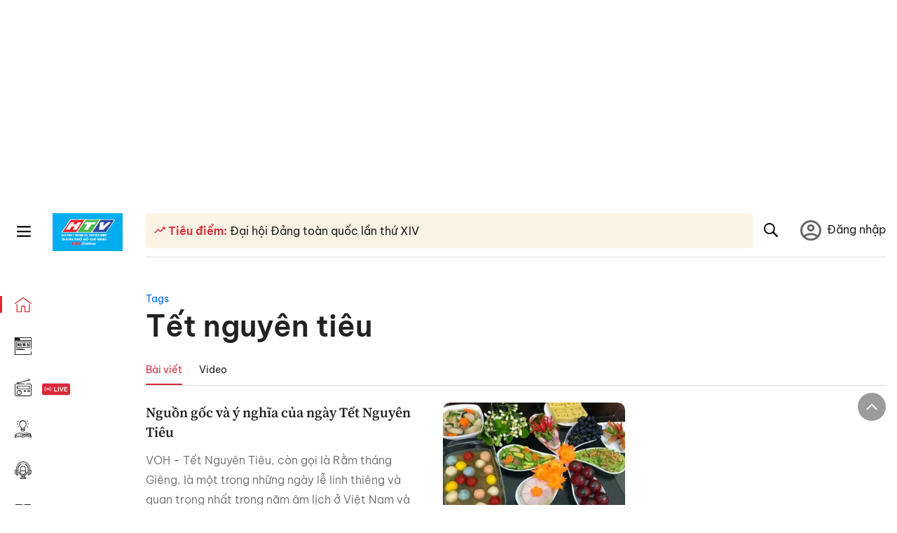

--- FILE ---
content_type: text/html; charset=utf-8
request_url: https://www.google.com/recaptcha/api2/aframe
body_size: 266
content:
<!DOCTYPE HTML><html><head><meta http-equiv="content-type" content="text/html; charset=UTF-8"></head><body><script nonce="qlNeF9vCpJdL-u7As9iCMA">/** Anti-fraud and anti-abuse applications only. See google.com/recaptcha */ try{var clients={'sodar':'https://pagead2.googlesyndication.com/pagead/sodar?'};window.addEventListener("message",function(a){try{if(a.source===window.parent){var b=JSON.parse(a.data);var c=clients[b['id']];if(c){var d=document.createElement('img');d.src=c+b['params']+'&rc='+(localStorage.getItem("rc::a")?sessionStorage.getItem("rc::b"):"");window.document.body.appendChild(d);sessionStorage.setItem("rc::e",parseInt(sessionStorage.getItem("rc::e")||0)+1);localStorage.setItem("rc::h",'1768746537604');}}}catch(b){}});window.parent.postMessage("_grecaptcha_ready", "*");}catch(b){}</script></body></html>

--- FILE ---
content_type: application/javascript; charset=UTF-8
request_url: https://voh.com.vn/_next/static/chunks/9785.db6fa370ba9c8246.js
body_size: 1552
content:
"use strict";(self.webpackChunk_N_E=self.webpackChunk_N_E||[]).push([[9785],{39785:function(e,t,i){i.r(t),i.d(t,{default:function(){return x}});var s=i(85893),l=i(67294),n=i(10711),c=i(71e3),a=i(45718),u=i.n(a),o=i(24201),r=i(92675),m=i(28861),v=i(56659);let g=u()(()=>Promise.resolve().then(i.bind(i,33779)),{loadableGenerated:{webpack:()=>[33779]}}),d=u()(()=>Promise.resolve().then(i.bind(i,80538)),{loadableGenerated:{webpack:()=>[80538]}});function x(e){let{showWithBox:t=!1,typeView:i=1,pageName:a}=e,u=(0,o.C)(r.vU),x=(0,o.C)(m.Kc),[h,A]=(0,l.useState)(null),[p,b]=(0,l.useState)(!0),f=(0,c.useRouter)(),j=f.asPath,k=(0,n.xH)(new Date,"d-M-yyyy");if((0,l.useEffect)(()=>{h&&h.slug?j?j.includes("xsmb")&&(null==h?void 0:h.slug.includes("xsmb"))&&j.includes(k)?b(!1):j.includes("xsmn")&&(null==h?void 0:h.slug.includes("xsmn"))&&j.includes(k)?b(!1):j.includes("xsmt")&&(null==h?void 0:h.slug.includes("xsmt"))&&j.includes(k)?b(!1):b(!0):b(!0):b(!1)},[h,j]),(0,l.useEffect)(()=>{let e=async()=>{};e();let t=setInterval(e,1e4);return()=>{clearInterval(t)}},[]),h){if(2===i)return(0,s.jsxs)(g,{href:"".concat(h.slug,"?utm_source=voh.com.vn&utm_medium=(direct)&utm_campaign=banner-live-xoso#iframe-live-xoso"),title:h.title,className:"text-live-cat",style:{top:"15px"},pageType:a,blockType:"LiveXS",positionType:"Nav-trai",children:[(0,s.jsx)(d,{alt:"live",src:"/images/Icon_live.svg",width:48,height:20}),"Xổ số"]});let e="";return(x&&u?e="fixtop2p":x?e="fixtopp":u&&(e="fixtop44"),t)?p?(0,s.jsx)("div",{className:"live-kqxs ".concat(e),children:(0,s.jsxs)(g,{href:"".concat(h.slug,"?utm_source=voh.com.vn&utm_medium=(direct)&utm_campaign=banner-live-xoso#iframe-live-xoso"),title:h.title,className:h.tag||"bg-live-xsmb",pageType:a,blockType:"LiveXS",positionType:"Bottom-".concat(h.tag),children:[(0,s.jsx)(v.Z,{alt:"live",src:"[data-uri]",width:22,height:15}),(0,s.jsxs)("span",{children:[h.title," - Click xem ngay"]})]})}):(0,s.jsx)(s.Fragment,{}):(0,s.jsxs)(g,{href:"".concat(h.slug,"?utm_source=voh.com.vn&utm_medium=(direct)&utm_campaign=banner-live-xoso#iframe-live-xoso"),title:h.title,className:"menu-live-text",pageType:a,blockType:"LiveXS",positionType:"Nav-trai",children:[(0,s.jsx)("span",{className:"text-live",children:(0,s.jsx)(d,{alt:"live",src:"/images/Icon_live.svg",width:48,height:20})}),(0,s.jsx)("span",{className:"ic-xslive",children:"Xổ số"})]})}return(0,s.jsx)(s.Fragment,{})}},56659:function(e,t,i){i.d(t,{Z:function(){return a}});var s=i(85893),l=i(10711),n=i(20318),c=i.n(n);function a(e){let{src:t,alt:i,width:n,height:a,...u}=e,o=(0,l.dD)(t);return(0,s.jsx)(c(),{src:o,alt:i||"img",width:n,height:a,...u})}}}]);